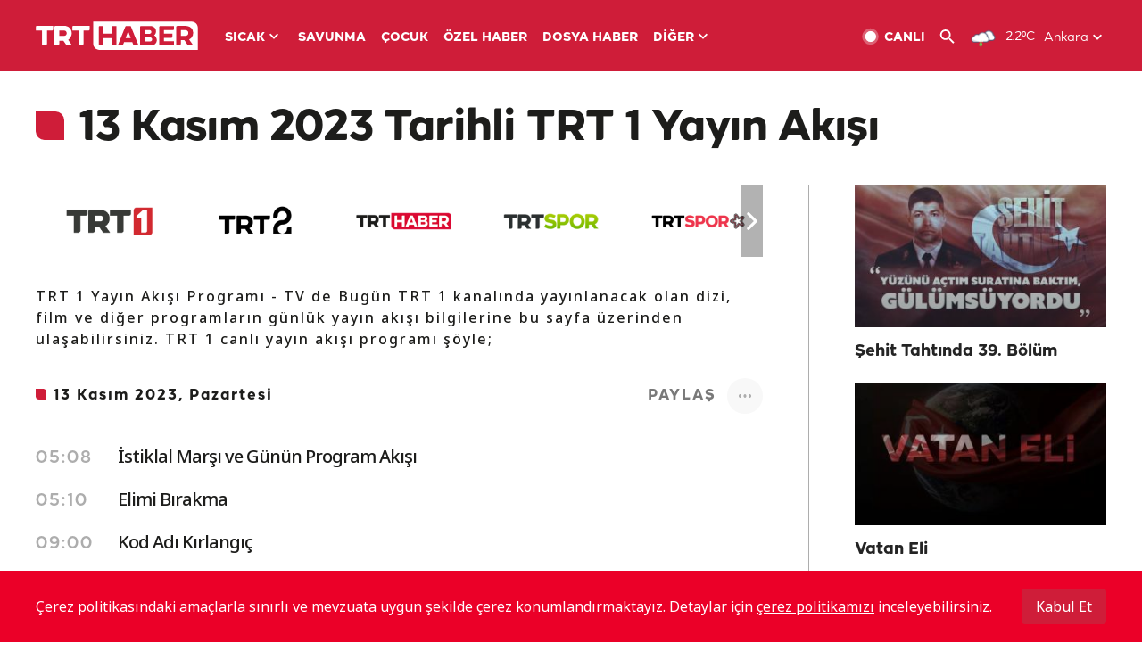

--- FILE ---
content_type: text/html; charset=UTF-8
request_url: https://www.trthaber.com/yayin-akisi/trt-1/13-11-2023
body_size: 12608
content:
<!DOCTYPE html>
<html lang="tr" prefix="og: http://ogp.me/ns#" class="" >
<head>
<meta http-equiv="Content-Type" content="text/html; charset=utf-8" />
<meta property="fb:pages" content="127630700588623" />
<title>TRT 1 13 Kasım 2023 tarihli Yayın Akışı - Canlı Yayın Akışı Dizi ve Programları</title>
<meta name="description" content="TRT 1’de bugün ne var? Bugün canlı yayın akışı programına göre hangi diziler, programlar, filmler var? Bu sayfadan günlük ve güncel olarak  TRT1 canlı yayın akışını takip edebilirsiniz. İşte TRT 1 yayın akışı" />
<link href="https://trthaberstatic.cdn.wp.trt.com.tr/static/favicon.ico" rel="shortcut icon" type="image/x-icon" />
<link rel="apple-touch-icon" sizes="57x57" href="https://trthaberstatic.cdn.wp.trt.com.tr/static/images/trt-haber-kare-logo-57x57.png">
<link rel="apple-touch-icon" sizes="60x60" href="https://trthaberstatic.cdn.wp.trt.com.tr/static/images/trt-haber-kare-logo-60x60.png">
<link rel="apple-touch-icon" sizes="72x72" href="https://trthaberstatic.cdn.wp.trt.com.tr/static/images/trt-haber-kare-logo-72x72.png">
<link rel="apple-touch-icon" sizes="76x76" href="https://trthaberstatic.cdn.wp.trt.com.tr/static/images/trt-haber-kare-logo-76x76.png">
<link rel="apple-touch-icon" sizes="114x114" href="https://trthaberstatic.cdn.wp.trt.com.tr/static/images/trt-haber-kare-logo-114x114.png">
<link rel="apple-touch-icon" sizes="120x120" href="https://trthaberstatic.cdn.wp.trt.com.tr/static/images/trt-haber-kare-logo-120x120.png">
<link rel="apple-touch-icon" sizes="144x144" href="https://trthaberstatic.cdn.wp.trt.com.tr/static/images/trt-haber-kare-logo-144x144.png">
<link rel="apple-touch-icon" sizes="152x152" href="https://trthaberstatic.cdn.wp.trt.com.tr/static/images/trt-haber-kare-logo-152x152.png">
<link rel="apple-touch-icon" sizes="180x180" href="https://trthaberstatic.cdn.wp.trt.com.tr/static/images/trt-haber-kare-logo-180x180.png">
<link rel="icon" type="image/png" href="https://trthaberstatic.cdn.wp.trt.com.tr/static/images/trt-haber-kare-logo-144x144.png" sizes="144x144">
<link rel="icon" type="image/png" href="https://trthaberstatic.cdn.wp.trt.com.tr/static/images/trt-haber-kare-logo-192x192.png" sizes="192x192">
<meta name="msapplication-square70x70logo" content="https://trthaberstatic.cdn.wp.trt.com.tr/static/images/trt-haber-kare-logo-70x70.png">
<meta name="msapplication-square150x150logo" content="https://trthaberstatic.cdn.wp.trt.com.tr/static/images/trt-haber-kare-logo-150x150.png">
<meta name="msapplication-wide310x150logo" content="https://trthaberstatic.cdn.wp.trt.com.tr/static/images/trt-haber-logo-310x150.png">
<meta name="msapplication-square310x310logo" content="https://trthaberstatic.cdn.wp.trt.com.tr/static/images/trt-haber-kare-logo-310x310.png">
<meta property="og:title" content="TRT 1 13 Kasım 2023 tarihli Yayın Akışı - Canlı Yayın Akışı Dizi ve Programları" />
<meta property="og:description" content="TRT 1’de bugün ne var? Bugün canlı yayın akışı programına göre hangi diziler, programlar, filmler var? Bu sayfadan günlük ve güncel olarak  TRT1 canlı yayın akışını takip edebilirsiniz. İşte TRT 1 yayın akışı" />
<link rel="image_src" type="image/jpeg" href="https://trthaberstatic.cdn.wp.trt.com.tr/static/images/tv-rehberi.png" />
<link rel="thumbnail" type="image/jpeg" href="https://trthaberstatic.cdn.wp.trt.com.tr/static/images/tv-rehberi.png" />
<meta property="og:image" content="https://trthaberstatic.cdn.wp.trt.com.tr/static/images/tv-rehberi.png" />
<meta name="viewport" content="width=device-width, initial-scale=1.0, shrink-to-fit=no">
<base href="https://www.trthaber.com/" />
<link rel="canonical" href="https://www.trthaber.com/yayin-akisi/trt-1/13-11-2023"/>
<meta name="google-play-app" content="app-id=com.TRT.TrtHaber">
<meta name="application-name" content="TRT Haber">
<meta name="apple-itunes-app" content="app-id=509983402,app-argument=https://apps.apple.com/tr/app/trt-haber/id509983402">
<meta name="apple-mobile-web-app-title" content="TRT Haber">
<meta name="robots" content="max-image-preview:large">
<meta name="p:domain_verify" content="d84e2d14ad1b4fe58877beb901e5cdcc"/>
<meta name="p:domain_verify" content="a071267efb21000e62681b430866dd61"/>
<meta http-equiv="Accept-CH" content="DPR, Viewport-Width">
<meta name="twitter:card" content="summary_large_image">
<meta name="twitter:site" content="@trthaber">
<meta name="twitter:url" content="https://www.trthaber.com/yayin-akisi/trt-1/13-11-2023">
<meta name="twitter:title" content="TRT 1 13 Kasım 2023 tarihli Yayın Akışı - Canlı Yayın Akışı Dizi ve Programları">
<meta name="twitter:description" content="TRT 1’de bugün ne var? Bugün canlı yayın akışı programına göre hangi diziler, programlar, filmler var? Bu sayfadan günlük ve güncel olarak  TRT1 canlı yayın akışını takip edebilirsiniz. İşte TRT 1 yayın akışı">
<meta name="twitter:image" content="https://trthaberstatic.cdn.wp.trt.com.tr/static/images/tv-rehberi.png">
<meta property="og:url" content="https://www.trthaber.com/yayin-akisi/trt-1/13-11-2023">
<link rel="stylesheet" type="text/css" href="https://trthaberstatic.cdn.wp.trt.com.tr/static/bootstrap-4.5.0/css/bootstrap.min.css?v=594" />
<link rel="stylesheet" href="https://trthaberstatic.cdn.wp.trt.com.tr/static/plugins/slick/slick.css" />
<link rel="stylesheet" type="text/css" href="https://trthaberstatic.cdn.wp.trt.com.tr/static/css/styles.min.css?v=594" />
<link rel="stylesheet" type="text/css" media="screen and (max-width: 576px)" href="https://trthaberstatic.cdn.wp.trt.com.tr/static/css/style-576.min.css?v=594" />
<link rel="stylesheet" type="text/css" media="screen and (min-width: 576.1px) and (max-width: 768px)" href="https://trthaberstatic.cdn.wp.trt.com.tr/static/css/style-576-768.min.css?v=594" />
<link rel="stylesheet" type="text/css" media="screen and (min-width: 576.1px) and (max-width: 1040px)" href="https://trthaberstatic.cdn.wp.trt.com.tr/static/css/style-576-1040.min.css?v=594" />
<link rel="stylesheet" type="text/css" media="screen and (min-width: 768.1px) and (max-width: 1040px)" href="https://trthaberstatic.cdn.wp.trt.com.tr/static/css/style-768-1040.min.css?v=594" />
<link rel="stylesheet" type="text/css" media="screen and (min-width: 1040.1px) and (max-width: 1270px)" href="https://trthaberstatic.cdn.wp.trt.com.tr/static/css/style-1040-1270.min.css?v=594" />
<link rel="stylesheet" type="text/css" media="screen and (min-width: 1270.1px) and (max-width: 1470px)" href="https://trthaberstatic.cdn.wp.trt.com.tr/static/css/style-1270-1470.min.css?v=594" />
<link rel="stylesheet" type="text/css" media="screen and (min-width: 1470.1px)" href="https://trthaberstatic.cdn.wp.trt.com.tr/static/css/style-1470.min.css?v=594" />
<script src="https://trthaberstatic.cdn.wp.trt.com.tr/static/plugins/jquery-3.5.1.min.js" type="text/javascript"></script>
<script type="application/ld+json">
{ 
    "@context" : "http://schema.org",
    "@type" : "Organization",
    "name": "TRT Haber",
    "legalName" : "TRT Haber",
    "url" : "https://www.trthaber.com/",
    "logo": "https://ddei5-0-ctp.trendmicro.com:443/wis/clicktime/v1/query?url=https%3a%2f%2ftrthaberstatic.cdn.wp.trt.com.tr%2fstatic%2fimages%2fnew%2dlogo%2dblack.svg&umid=E8A677EA-ED09-3805-ABEF-1B1D33D2D974&auth=09795f0ed076112d1bf566299a10d0ae0d737571-04d353ff70c12088bbfc6c35c986ccbf450c25f3",
    "foundingDate": "2010",
    "address": {
        "@type": "PostalAddress",
        "streetAddress": "TRT Genel Müdürlüğü, Turan Güneş Bulvarı 06550 Oran, Ankara",
        "addressLocality": "Oran",
        "addressRegion": "ANKARA",
        "postalCode": "06550",
        "addressCountry": "TR"
    },
    "contactPoint" : [
        {
            "@type" : "ContactPoint",
            "telephone" : "+90-4440878",
            "contactType" : "customer support",
            "email": "trthaber@trthaber.com",
            "areaServed" : "TR",
            "availableLanguage" : ["Turkish"]
        },
        {
            "@type" : "ContactPoint",
            "telephone" : "+90-4440878",
            "contactType" : "technical support",
            "email": "trthaber@trthaber.com",
            "areaServed" : "TR",
            "availableLanguage" : ["Turkish"]
        },
        {
            "@type" : "ContactPoint",
            "telephone" : "+90-4440878",
            "email": "trthaber@trthaber.com",
            "contactType" : "sales",
            "areaServed" : "TR",
            "availableLanguage" : ["Turkish"]
        }
    ],
    "sameAs": [
        "https://www.facebook.com/trthaber",
        "https://twitter.com/trthaber",
        "https://www.youtube.com/user/trthaber"
    ]
}
</script>
<!-- Global site tag (gtag.js) - Google Analytics -->
            <script async src="https://www.googletagmanager.com/gtag/js?id=UA-26291030-5"></script>
            <script>
              window.dataLayer = window.dataLayer || [];
              function gtag(){dataLayer.push(arguments);}
              gtag('js', new Date());
            
              gtag('config', 'UA-26291030-5');
            </script>
        <!-- Google Tag Manager -->
            <script>(function(w,d,s,l,i){w[l]=w[l]||[];w[l].push({'gtm.start':
            new Date().getTime(),event:'gtm.js'});var f=d.getElementsByTagName(s)[0],
            j=d.createElement(s),dl=l!='dataLayer'?'&l='+l:'';j.async=true;j.src=
            'https://www.googletagmanager.com/gtm.js?id='+i+dl;f.parentNode.insertBefore(j,f);
            })(window,document,'script','dataLayer','GTM-PCCBKS9');</script>
            <!-- End Google Tag Manager --></head>
<body>
<!-- Google Tag Manager (noscript) -->
            <noscript><iframe src="https://www.googletagmanager.com/ns.html?id=GTM-PCCBKS9"
            height="0" width="0" style="display:none;visibility:hidden"></iframe></noscript>
            <!-- End Google Tag Manager (noscript) -->        <div class="masthead-ads-container">
            <div class="masthead-ads-wrapper">
                <!-- /112281457/trthaber_970x250_passback -->
<div id='div-gpt-ad-1549658900112-0' style='width:970px; height:250px; margin: 0 auto;'>
</div>            </div>
        </div>
        <!-- HEADER START -->
<div class="header">
        <div class="top-menu-container">
        <div class="mega-menu-button"></div>
        <div class="top-menu-wrapper">
            <a href="https://www.trthaber.com/" target="_self">
                <img class="logo" src="https://trthaberstatic.cdn.wp.trt.com.tr/static/images/logo.svg" width="183" height="32" title="Son Dakika Haberler" alt="Son Dakika Haberler" />
            </a>

                            <!--<img src="https://trthaberstatic.cdn.wp.trt.com.tr/static/images/siyah-kurdele.png" width="21" height="32" class="header-special-icon" />-->
            
                        <ul class="top-menu-left">
                                        <li class="sub">
                            <a href="javascript:void(0);" title="SICAK">
                                SICAK                                <i class="arrow"></i>
                            </a>
                            <ul class="menu-dropdown vertical-scroll one-column left-align">
                                                                    <li>
                                        <a href="https://www.trthaber.com/haber/gundem/" title="GÜNDEM" target="_blank">
                                            GÜNDEM                                        </a>
                                    </li>
                                                                    <li>
                                        <a href="https://www.trthaber.com/haber/turkiye/" title="TÜRKİYE" target="_blank">
                                            TÜRKİYE                                        </a>
                                    </li>
                                                                    <li>
                                        <a href="https://www.trthaber.com/haber/dunya/" title="DÜNYA" target="_blank">
                                            DÜNYA                                        </a>
                                    </li>
                                                                    <li>
                                        <a href="https://www.trthaber.com/haber/turk-dunyasi/" title="TÜRK DÜNYASI" target="_blank">
                                            TÜRK DÜNYASI                                        </a>
                                    </li>
                                                                    <li>
                                        <a href="https://www.trthaber.com/haber/ekonomi/" title="EKONOMİ" target="_blank">
                                            EKONOMİ                                        </a>
                                    </li>
                                                                    <li>
                                        <a href="https://www.trthaber.com/spor/" title="SPOR" target="_blank">
                                            SPOR                                        </a>
                                    </li>
                                                            </ul>
                        </li>
                                                <li >
                            <a href="https://www.trthaber.com/haber/savunma/" title="SAVUNMA" target="_blank">
                                SAVUNMA                            </a>
                        </li>
                                                <li >
                            <a href="https://www.trthaber.com/haber/cocuk/" title="ÇOCUK" target="_blank">
                                ÇOCUK                            </a>
                        </li>
                                                <li >
                            <a href="https://www.trthaber.com/ozel-haberler/" title="ÖZEL HABER" target="_blank">
                                ÖZEL HABER                            </a>
                        </li>
                                                <li >
                            <a href="https://www.trthaber.com/dosya-haberler/" title="DOSYA HABER" target="_blank">
                                DOSYA HABER                            </a>
                        </li>
                                                <li class="sub">
                            <a href="javascript:void(0);" title="DİĞER">
                                DİĞER                                <i class="arrow"></i>
                            </a>
                            <ul class="menu-dropdown vertical-scroll right-align">
                                                                    <li>
                                        <a href="https://www.trthaber.com/son-dakika-haberleri" title="SON HABERLER" target="_blank">
                                            SON HABERLER                                        </a>
                                    </li>
                                                                    <li>
                                        <a href="https://www.trthaber.com/tum-mansetler.html" title="TÜM MANŞETLER" target="_blank">
                                            TÜM MANŞETLER                                        </a>
                                    </li>
                                                                    <li>
                                        <a href="https://www.trthaber.com/fotograf-galerileri.html" title="FOTO FOKUS" target="_blank">
                                            FOTO FOKUS                                        </a>
                                    </li>
                                                                    <li>
                                        <a href="https://www.trthaber.com/haber/dunya-disi/" title="DÜNYA DIŞI" target="_blank">
                                            DÜNYA DIŞI                                        </a>
                                    </li>
                                                                    <li>
                                        <a href="https://www.trthaber.com/video-galerileri.html" title="VİDEO GALERİ" target="_blank">
                                            VİDEO GALERİ                                        </a>
                                    </li>
                                                                    <li>
                                        <a href="https://www.trthaber.com/haber/kultur-sanat/" title="KÜLTÜR-SANAT" target="_blank">
                                            KÜLTÜR-SANAT                                        </a>
                                    </li>
                                                                    <li>
                                        <a href="https://www.trthaber.com/dosya-haberler/" title="DOSYA HABER" target="_blank">
                                            DOSYA HABER                                        </a>
                                    </li>
                                                                    <li>
                                        <a href="https://www.trthaber.com/haber/yasam/" title="YAŞAM" target="_blank">
                                            YAŞAM                                        </a>
                                    </li>
                                                                    <li>
                                        <a href="https://www.trthaber.com/haber/saglik/" title="SAĞLIK" target="_blank">
                                            SAĞLIK                                        </a>
                                    </li>
                                                                    <li>
                                        <a href="https://www.trthaber.com/gezi/" title="GEZİ" target="_blank">
                                            GEZİ                                        </a>
                                    </li>
                                                                    <li>
                                        <a href="https://www.trthaber.com/haber/bilim-teknoloji/" title="TEKNOLOJİ" target="_blank">
                                            TEKNOLOJİ                                        </a>
                                    </li>
                                                                    <li>
                                        <a href="https://www.trthaber.com/haber/cevre/" title="ÇEVRE" target="_blank">
                                            ÇEVRE                                        </a>
                                    </li>
                                                                    <li>
                                        <a href="https://www.trthaber.com/haber/egitim/" title="EĞİTİM" target="_blank">
                                            EĞİTİM                                        </a>
                                    </li>
                                                                    <li>
                                        <a href="https://www.trthaber.com/haber/guncel/" title="GÜNCEL" target="_blank">
                                            GÜNCEL                                        </a>
                                    </li>
                                                                    <li>
                                        <a href="https://www.trthaber.com/haber/cocuk/" title="ÇOCUK" target="_blank">
                                            ÇOCUK                                        </a>
                                    </li>
                                                                    <li>
                                        <a href="https://www.trthaber.com/podcast.html" title="PODCAST" target="_blank">
                                            PODCAST                                        </a>
                                    </li>
                                                                    <li>
                                        <a href="https://www.trthaber.com/hava-durumu.html" title="HAVA DURUMU" target="_blank">
                                            HAVA DURUMU                                        </a>
                                    </li>
                                                                    <li>
                                        <a href="https://www.trthaber.com/trtden-haberler/" title="TRT'DEN HABERLER" target="_blank">
                                            TRT'DEN HABERLER                                        </a>
                                    </li>
                                                                    <li>
                                        <a href="/meteo-uyari/turkiye/bugun" title="HAVA UYARILARI" target="_blank">
                                            HAVA UYARILARI                                        </a>
                                    </li>
                                                                    <li>
                                        <a href="https://www.trthaber.com/trt-akademi/" title="TRT AKADEMİ" target="_blank">
                                            TRT AKADEMİ                                        </a>
                                    </li>
                                                                    <li>
                                        <a href="https://www.trthaber.com/programlar/" title="PROGRAMLAR" target="_blank">
                                            PROGRAMLAR                                        </a>
                                    </li>
                                                                    <li>
                                        <a href="https://www.trthaber.com/haber/trt-arsiv/" title="TRT ARŞİV" target="_blank">
                                            TRT ARŞİV                                        </a>
                                    </li>
                                                            </ul>
                        </li>
                                    </ul>
                        <div class="top-menu-weather-container">
                                <a href="https://www.trthaber.com/ankara-hava-durumu.html" class="site-url">
                    <img src="https://trthaberstatic.cdn.wp.trt.com.tr/static/images/weather-icons/10.png" class="icon" width="30" height="30" alt="Hafif Yağmurlu" id="headerWeatherIcon" />
                </a>
                                                <a href="https://www.trthaber.com/ankara-hava-durumu.html" class="site-url">
                    <span class="temp" id="headerWeatherTemp">2.2ºC</span>
                </a>
                                                <span class="city-wrapper">
                    <a href="https://www.trthaber.com/ankara-hava-durumu.html" class="site-url">
                        <span id="headerWeatherCity">Ankara</span>
                    </a>
                    <img src="https://trthaberstatic.cdn.wp.trt.com.tr/static/images/top-menu-weather-down-arrow.svg" id="topMenuWeatherArrow" class="arrow" width="20" height="20"  />
                </span>
                                                <ul id="headerWeatherCityList" class="city-list vertical-scroll">
                                            <li data-val="adana">Adana</li>
                                            <li data-val="adiyaman">Adıyaman</li>
                                            <li data-val="afyonkarahisar">Afyonkarahisar</li>
                                            <li data-val="agri">Ağrı</li>
                                            <li data-val="aksaray">Aksaray</li>
                                            <li data-val="amasya">Amasya</li>
                                            <li data-val="ankara">Ankara</li>
                                            <li data-val="antalya">Antalya</li>
                                            <li data-val="ardahan">Ardahan</li>
                                            <li data-val="artvin">Artvin</li>
                                            <li data-val="aydin">Aydın</li>
                                            <li data-val="balikesir">Balıkesir</li>
                                            <li data-val="bartin">Bartın</li>
                                            <li data-val="batman">Batman</li>
                                            <li data-val="bayburt">Bayburt</li>
                                            <li data-val="bilecik">Bilecik</li>
                                            <li data-val="bingol">Bingöl</li>
                                            <li data-val="bitlis">Bitlis</li>
                                            <li data-val="bolu">Bolu</li>
                                            <li data-val="burdur">Burdur</li>
                                            <li data-val="bursa">Bursa</li>
                                            <li data-val="canakkale">Çanakkale</li>
                                            <li data-val="cankiri">Çankırı</li>
                                            <li data-val="corum">Çorum</li>
                                            <li data-val="denizli">Denizli</li>
                                            <li data-val="diyarbakir">Diyarbakır</li>
                                            <li data-val="duzce">Düzce</li>
                                            <li data-val="edirne">Edirne</li>
                                            <li data-val="elazig">Elazığ</li>
                                            <li data-val="erzincan">Erzincan</li>
                                            <li data-val="erzurum">Erzurum</li>
                                            <li data-val="eskisehir">Eskişehir</li>
                                            <li data-val="gaziantep">Gaziantep</li>
                                            <li data-val="giresun">Giresun</li>
                                            <li data-val="gumushane">Gümüşhane</li>
                                            <li data-val="hakkari">Hakkari</li>
                                            <li data-val="hatay">Hatay</li>
                                            <li data-val="igdir">Iğdır</li>
                                            <li data-val="isparta">Isparta</li>
                                            <li data-val="istanbul">İstanbul</li>
                                            <li data-val="izmir">İzmir</li>
                                            <li data-val="kahramanmaras">Kahramanmaraş</li>
                                            <li data-val="karabuk">Karabük</li>
                                            <li data-val="karaman">Karaman</li>
                                            <li data-val="kars">Kars</li>
                                            <li data-val="kastamonu">Kastamonu</li>
                                            <li data-val="kayseri">Kayseri</li>
                                            <li data-val="kirikkale">Kırıkkale</li>
                                            <li data-val="kirklareli">Kırklareli</li>
                                            <li data-val="kirsehir">Kırşehir</li>
                                            <li data-val="kilis">Kilis</li>
                                            <li data-val="kocaeli">Kocaeli</li>
                                            <li data-val="konya">Konya</li>
                                            <li data-val="kutahya">Kütahya</li>
                                            <li data-val="malatya">Malatya</li>
                                            <li data-val="manisa">Manisa</li>
                                            <li data-val="mardin">Mardin</li>
                                            <li data-val="mersin">Mersin</li>
                                            <li data-val="mugla">Muğla</li>
                                            <li data-val="mus">Muş</li>
                                            <li data-val="nevsehir">Nevşehir</li>
                                            <li data-val="nigde">Niğde</li>
                                            <li data-val="ordu">Ordu</li>
                                            <li data-val="osmaniye">Osmaniye</li>
                                            <li data-val="rize">Rize</li>
                                            <li data-val="sakarya">Sakarya</li>
                                            <li data-val="samsun">Samsun</li>
                                            <li data-val="siirt">Siirt</li>
                                            <li data-val="sinop">Sinop</li>
                                            <li data-val="sivas">Sivas</li>
                                            <li data-val="sanliurfa">Şanlıurfa</li>
                                            <li data-val="sirnak">Şırnak</li>
                                            <li data-val="tekirdag">Tekirdağ</li>
                                            <li data-val="tokat">Tokat</li>
                                            <li data-val="trabzon">Trabzon</li>
                                            <li data-val="tunceli">Tunceli</li>
                                            <li data-val="usak">Uşak</li>
                                            <li data-val="van">Van</li>
                                            <li data-val="yalova">Yalova</li>
                                            <li data-val="yozgat">Yozgat</li>
                                            <li data-val="zonguldak">Zonguldak</li>
                                    </ul>
                            </div>
            <ul class="top-menu-right">
                <li class="top-menu-search-container" id="topMenuSearchBoxContainer">
                    <img src="https://trthaberstatic.cdn.wp.trt.com.tr/static/images/mobile-mega-menu-search-icon.svg" id="topMenuSearchIcon" width="28" height="28" />
                    <input type="hidden" name="token" id="topMenuSearchToken" value="" />
                    <input type="text" name="aranan" id="topMenuSearchInput" placeholder="Arama kelimesi" autocomplete="off">
                    <input type="button" value="" id="topMenuSearchButton" alt="Ara" title="Ara">
                </li>
                <li>
                    <a href="https://www.trthaber.com/canli-yayin-izle.html" title="Canlı TV" class="site-url">
                        <img src="https://trthaberstatic.cdn.wp.trt.com.tr/static/images/menu_live_icon.svg" width="20" height="20" alt="Canlı TV" />
                        <span class="text">CANLI</span>
                    </a>
                </li>
                <li>
                    <a href="javascript:void(0);" id="topMenuSearchUrl" title="Arama">
                        <img src="https://trthaberstatic.cdn.wp.trt.com.tr/static/images/menu_search_icon.svg" width="20" height="20" alt="Arama" />
                    </a>
                </li>
            </ul>
        </div>
    </div>

    <div class="top-menu-placeholder"></div>
    
    <div class="mobile-mega-menu-container">
        <div class="search-container" id="headerMenuSearchBoxContainer">
            <img src="https://trthaberstatic.cdn.wp.trt.com.tr/static/images/mobile-mega-menu-search-icon.svg" id="headerMenuSearchIcon" width="16" height="16" />
            <input type="hidden" name="token" id="headerMenuSearchToken" value="" />
            <input type="text" name="aranan" id="headerMenuSearchInput" placeholder="Arama kelimesi" autocomplete="off">
            <input type="button" value="" id="headerMenuSearchButton" alt="Ara" title="Ara">
        </div>

                <ul class="mobile-menu">
                                <li>
                        <a href="https://www.trthaber.com/arama.html" title="Arama" target="_self">
                            Arama                        </a>
                    </li>
                                                    <li>
                        <a href="/" title="Anasayfa" target="_self">
                            Anasayfa                        </a>
                    </li>
                                                    <li>
                        <a href="https://www.trthaber.com/haber/gundem/" title="Gündem" target="_self">
                            Gündem                        </a>
                    </li>
                                                    <li>
                        <a href="https://www.trthaber.com/haber/turkiye/" title="Türkiye" target="_self">
                            Türkiye                        </a>
                    </li>
                                                    <li>
                        <a href="https://www.trthaber.com/haber/dunya/" title="Dünya" target="_self">
                            Dünya                        </a>
                    </li>
                                                    <li>
                        <a href="https://www.trthaber.com/haber/turk-dunyasi/" title="Türk Dünyası" target="_self">
                            Türk Dünyası                        </a>
                    </li>
                                                    <li>
                        <a href="https://www.trthaber.com/haber/ekonomi/" title="Ekonomi" target="_self">
                            Ekonomi                        </a>
                    </li>
                                                    <li>
                        <a href="https://www.trthaber.com/spor/" title="Spor" target="_self">
                            Spor                        </a>
                    </li>
                                                    <li>
                        <a href="https://www.trthaber.com/haber/savunma/" title="Savunma" target="_self">
                            Savunma                        </a>
                    </li>
                                                    <li>
                        <a href="https://www.trthaber.com/haber/cocuk/" title="Çocuk" target="_self">
                            Çocuk                        </a>
                    </li>
                                                    <li>
                        <a href="https://www.trthaber.com/ozel-haberler/" title="Özel Haber" target="_self">
                            Özel Haber                        </a>
                    </li>
                                                    <li>
                        <a href="https://www.trthaber.com/infografikler/" title="İnfografik" target="_self">
                            İnfografik                        </a>
                    </li>
                                                    <li>
                        <a href="https://www.trthaber.com/haber/interaktif/" title="İnteraktif" target="_self">
                            İnteraktif                        </a>
                    </li>
                                                    <li>
                        <a href="https://www.trthaber.com/hava-durumu.html" title="Hava Durumu" target="_self">
                            Hava Durumu                        </a>
                    </li>
                                                    <li>
                        <a href="/meteo-uyari/turkiye/bugun" title="Hava Uyarıları" target="_self">
                            Hava Uyarıları                        </a>
                    </li>
                                                    <li class="sub">
                        <a href="javascript:void(0);" title="Diğer" target="_self">
                            Diğer                        </a>
                        <ul class="dropdown">
                                                            <li>
                                    <i>-</i>
                                    <a href="https://www.trthaber.com/son-dakika-haberleri" title="Son Haberler" target="_self">
                                        Son Haberler                                    </a>
                                </li>
                                                            <li>
                                    <i>-</i>
                                    <a href="https://www.trthaber.com/tum-mansetler.html" title="Tüm Manşetler" target="_self">
                                        Tüm Manşetler                                    </a>
                                </li>
                                                            <li>
                                    <i>-</i>
                                    <a href="https://www.trthaber.com/fotograf-galerileri.html" title="Foto Fokus" target="_self">
                                        Foto Fokus                                    </a>
                                </li>
                                                            <li>
                                    <i>-</i>
                                    <a href="https://www.trthaber.com/video-galerileri.html" title="Video Galeri" target="_self">
                                        Video Galeri                                    </a>
                                </li>
                                                            <li>
                                    <i>-</i>
                                    <a href="https://www.trthaber.com/dosya-haberler/" title="Dosya Haber" target="_self">
                                        Dosya Haber                                    </a>
                                </li>
                                                            <li>
                                    <i>-</i>
                                    <a href="https://www.trthaber.com/haber/saglik/" title="Sağlık" target="_self">
                                        Sağlık                                    </a>
                                </li>
                                                            <li>
                                    <i>-</i>
                                    <a href="https://www.trthaber.com/haber/yasam/" title="Yaşam" target="_self">
                                        Yaşam                                    </a>
                                </li>
                                                            <li>
                                    <i>-</i>
                                    <a href="https://www.trthaber.com/gezi/" title="Gezi" target="_self">
                                        Gezi                                    </a>
                                </li>
                                                            <li>
                                    <i>-</i>
                                    <a href="https://www.trthaber.com/haber/bilim-teknoloji/" title="Teknoloji" target="_self">
                                        Teknoloji                                    </a>
                                </li>
                                                            <li>
                                    <i>-</i>
                                    <a href="https://www.trthaber.com/haber/egitim/" title="Eğitim" target="_self">
                                        Eğitim                                    </a>
                                </li>
                                                            <li>
                                    <i>-</i>
                                    <a href="https://www.trthaber.com/haber/dunya-disi/" title="Dünya Dışı" target="_self">
                                        Dünya Dışı                                    </a>
                                </li>
                                                            <li>
                                    <i>-</i>
                                    <a href="https://www.trthaber.com/haber/kultur-sanat/" title="Kültür-Sanat" target="_self">
                                        Kültür-Sanat                                    </a>
                                </li>
                                                            <li>
                                    <i>-</i>
                                    <a href="https://www.trthaber.com/haber/cevre/" title="Çevre" target="_self">
                                        Çevre                                    </a>
                                </li>
                                                            <li>
                                    <i>-</i>
                                    <a href="https://www.trthaber.com/haber/guncel/" title="Güncel" target="_self">
                                        Güncel                                    </a>
                                </li>
                                                            <li>
                                    <i>-</i>
                                    <a href="https://www.trthaber.com/podcast.html" title="Podcast" target="_self">
                                        Podcast                                    </a>
                                </li>
                                                            <li>
                                    <i>-</i>
                                    <a href="https://www.trthaber.com/programlar/" title="Programlar" target="_self">
                                        Programlar                                    </a>
                                </li>
                                                            <li>
                                    <i>-</i>
                                    <a href="https://www.trthaber.com/trtden-haberler/" title="TRT'den Haberler" target="_self">
                                        TRT'den Haberler                                    </a>
                                </li>
                                                            <li>
                                    <i>-</i>
                                    <a href="https://www.trthaber.com/trt-akademi/" title="TRT Akademi" target="_self">
                                        TRT Akademi                                    </a>
                                </li>
                                                            <li>
                                    <i>-</i>
                                    <a href="https://www.trthaber.com/haber/trt-arsiv/" title="TRT Arşiv" target="_self">
                                        TRT Arşiv                                    </a>
                                </li>
                                                            <li>
                                    <i>-</i>
                                    <a href="https://www.trthaber.com/yayin-akisi.html" title="Yayın Akışı" target="_self">
                                        Yayın Akışı                                    </a>
                                </li>
                                                            <li>
                                    <i>-</i>
                                    <a href="https://radyo.trt.net.tr/frekanslar" title="Radyo Frekanslarımız" target="_self">
                                        Radyo Frekanslarımız                                    </a>
                                </li>
                                                            <li>
                                    <i>-</i>
                                    <a href="https://www.trthaber.com/sitene_ekle.html" title="Sitene Ekle" target="_self">
                                        Sitene Ekle                                    </a>
                                </li>
                                                            <li>
                                    <i>-</i>
                                    <a href="https://www.trthaber.com/iletisim.html" title="İletişim" target="_self">
                                        İletişim                                    </a>
                                </li>
                                                            <li>
                                    <i>-</i>
                                    <a href="https://www.trthaber.com/gizlilik-politikasi-ve-aydinlatma-metni.html" title="Gizlilik Politikası ve Aydınlatma Metni" target="_self">
                                        Gizlilik Politikası ve Aydınlatma Metni                                    </a>
                                </li>
                                                            <li>
                                    <i>-</i>
                                    <a href="https://www.trthaber.com/kullanim-sartlari.html" title="Kullanım Şartları" target="_self">
                                        Kullanım Şartları                                    </a>
                                </li>
                                                            <li>
                                    <i>-</i>
                                    <a href="https://www.trthaber.com/cerez-politikasi.html" title="Çerez Politikası" target="_self">
                                        Çerez Politikası                                    </a>
                                </li>
                                                    </ul>
                    </li>
                                        </ul>
            </div>

            <div class="mobile-masthead-ads-container">
            <!-- /112281457/TrtHaber_mobil_Masthead -->
<div id='div-gpt-ad-1550130260876-0' style='margin: 0 auto; width: max-content;'>
</div>        </div>
        </div>
<!-- HEADER END -->
<!-- CONTENT START -->
<div class="container">
    <div class="default-page-container epg-page-container">
        <h1 class="page-title float-left"><i></i> 13 Kasım 2023 Tarihli TRT 1 Yayın Akışı</h1>

        <div class="content-container">
            <div class="left">
                <div class="channel-list-container">
                    <ul class="channel-list-slider">
                                                    <li>
                                <a href="https://www.trthaber.com/yayin-akisi/trt-1/16-01-2026" title="16 Ocak 2026 Tarihli TRT 1 Yayın Akışı" class="site-url">
                                    <img src="https://trthaberstatic.cdn.wp.trt.com.tr/static/images/kanal-logo/trt-1-logo-fix.jpg" alt="16 Ocak 2026 Tarihli TRT 1 Yayın Akışı" height="80" />
                                </a>
                            </li>
                                                    <li>
                                <a href="https://www.trthaber.com/yayin-akisi/trt-2/16-01-2026" title="16 Ocak 2026 Tarihli TRT 2 Yayın Akışı" class="site-url">
                                    <img src="https://trthaberstatic.cdn.wp.trt.com.tr/static/images/kanal-logo/trt-2-logo-fix.jpg" alt="16 Ocak 2026 Tarihli TRT 2 Yayın Akışı" height="80" />
                                </a>
                            </li>
                                                    <li>
                                <a href="https://www.trthaber.com/yayin-akisi/trt-haber/16-01-2026" title="16 Ocak 2026 Tarihli TRT Haber Yayın Akışı" class="site-url">
                                    <img src="https://trthaberstatic.cdn.wp.trt.com.tr/static/images/kanal-logo/trt-haber-logo-fix.jpg" alt="16 Ocak 2026 Tarihli TRT Haber Yayın Akışı" height="80" />
                                </a>
                            </li>
                                                    <li>
                                <a href="https://www.trthaber.com/yayin-akisi/trt-spor/16-01-2026" title="16 Ocak 2026 Tarihli TRT Spor Yayın Akışı" class="site-url">
                                    <img src="https://trthaberstatic.cdn.wp.trt.com.tr/static/images/kanal-logo/trt-spor-logo-fix.jpg" alt="16 Ocak 2026 Tarihli TRT Spor Yayın Akışı" height="80" />
                                </a>
                            </li>
                                                    <li>
                                <a href="https://www.trthaber.com/yayin-akisi/trt-spor-2/16-01-2026" title="16 Ocak 2026 Tarihli TRT Spor Yıldız Yayın Akışı" class="site-url">
                                    <img src="https://trthaberstatic.cdn.wp.trt.com.tr/static/images/kanal-logo/trt-spor-yildiz-logo-fix.jpg" alt="16 Ocak 2026 Tarihli TRT Spor Yıldız Yayın Akışı" height="80" />
                                </a>
                            </li>
                                                    <li>
                                <a href="https://www.trthaber.com/yayin-akisi/trt-kurdi/16-01-2026" title="16 Ocak 2026 Tarihli TRT Kurdî Yayın Akışı" class="site-url">
                                    <img src="https://trthaberstatic.cdn.wp.trt.com.tr/static/images/kanal-logo/trt-kurdi-logo-fix.jpg" alt="16 Ocak 2026 Tarihli TRT Kurdî Yayın Akışı" height="80" />
                                </a>
                            </li>
                                                    <li>
                                <a href="https://www.trthaber.com/yayin-akisi/trt-cocuk/16-01-2026" title="16 Ocak 2026 Tarihli TRT Çocuk Yayın Akışı" class="site-url">
                                    <img src="https://trthaberstatic.cdn.wp.trt.com.tr/static/images/kanal-logo/trt-cocuk-logo-fix.jpg" alt="16 Ocak 2026 Tarihli TRT Çocuk Yayın Akışı" height="80" />
                                </a>
                            </li>
                                                    <li>
                                <a href="https://www.trthaber.com/yayin-akisi/trt-turk/16-01-2026" title="16 Ocak 2026 Tarihli TRT Türk Yayın Akışı" class="site-url">
                                    <img src="https://trthaberstatic.cdn.wp.trt.com.tr/static/images/kanal-logo/trt-turk-logo-fix.jpg" alt="16 Ocak 2026 Tarihli TRT Türk Yayın Akışı" height="80" />
                                </a>
                            </li>
                                                    <li>
                                <a href="https://www.trthaber.com/yayin-akisi/trt-avaz/16-01-2026" title="16 Ocak 2026 Tarihli TRT Avaz Yayın Akışı" class="site-url">
                                    <img src="https://trthaberstatic.cdn.wp.trt.com.tr/static/images/kanal-logo/trt-avaz-logo-fix.jpg" alt="16 Ocak 2026 Tarihli TRT Avaz Yayın Akışı" height="80" />
                                </a>
                            </li>
                                                    <li>
                                <a href="https://www.trthaber.com/yayin-akisi/trt-belgesel/16-01-2026" title="16 Ocak 2026 Tarihli TRT Belgesel Yayın Akışı" class="site-url">
                                    <img src="https://trthaberstatic.cdn.wp.trt.com.tr/static/images/kanal-logo/trt-belgesel-logo-fix.jpg" alt="16 Ocak 2026 Tarihli TRT Belgesel Yayın Akışı" height="80" />
                                </a>
                            </li>
                                                    <li>
                                <a href="https://www.trthaber.com/yayin-akisi/trt-muzik/16-01-2026" title="16 Ocak 2026 Tarihli TRT Müzik Yayın Akışı" class="site-url">
                                    <img src="https://trthaberstatic.cdn.wp.trt.com.tr/static/images/kanal-logo/trt-muzik-logo-fix.jpg" alt="16 Ocak 2026 Tarihli TRT Müzik Yayın Akışı" height="80" />
                                </a>
                            </li>
                                            </ul>
                </div>

                                    <div class="epg-list-content">
                        <h2 class="description">
                            TRT 1 Yayın Akışı Programı - TV de Bugün TRT 1 kanalında yayınlanacak olan dizi, film ve diğer programların günlük yayın akışı bilgilerine bu sayfa üzerinden ulaşabilirsiniz. TRT 1 canlı yayın akışı programı şöyle;
                        </h2>
                        <div class="title float-left">
                            <i></i>13 Kasım 2023, Pazartesi                        </div>

                        <div class="mobile-share-button float-right">
                            <div class="label">PAYLAŞ</div><i class="icon"></i>
                        </div>

                        
                        <div class="native-share-button float-right" data-title="TRT 1 13 Kasım 2023 tarihli Yayın Akışı - Canlı Yayın Akışı Dizi ve Programları" data-url="https://www.trthaber.com/yayin-akisi/trt-1/13-11-2023"></div>

                        <div class="native-share-dialog">
                            <div class="header">
                                <div class="dialog-title">Paylaş</div>
                                <div class="close-button">X</div>
                            </div>
                            <div class="targets">
                                <a href="https://sosyal.teknofest.app/share?text=TRT 1 13 Kasım 2023 tarihli Yayın Akışı - Canlı Yayın Akışı Dizi ve Programları%0Ahttps%3A%2F%2Fwww.trthaber.com%2Fyayin-akisi%2Ftrt-1%2F13-11-2023" class="button nsosyal-button social-share-url site-social-share-url" title="Next Sosyal Paylaş" target="_blank">
                                    <i></i><span>Next Sosyal</span>
                                </a>

                                <a href="https://www.facebook.com/sharer.php?u=https://www.trthaber.com/yayin-akisi/trt-1/13-11-2023&t=TRT 1 13 Kasım 2023 tarihli Yayın Akışı - Canlı Yayın Akışı Dizi ve Programları" class="button facebook-button social-share-url site-social-share-url" title="Facebook Paylaş" target="_blank">
                                    <i></i><span>Facebook</span>
                                </a>

                                <a href="https://twitter.com/intent/tweet?hashtags=trthaber&original_referer=https%3A%2F%2Fwww.trthaber.com%2Fyayin-akisi%2Ftrt-1%2F13-11-2023&related=trthaber&text=TRT+1+13+Kas%C4%B1m+2023+tarihli+Yay%C4%B1n+Ak%C4%B1%C5%9F%C4%B1+-+Canl%C4%B1+Yay%C4%B1n+Ak%C4%B1%C5%9F%C4%B1+Dizi+ve+Programlar%C4%B1&url=https%3A%2F%2Fwww.trthaber.com%2Fyayin-akisi%2Ftrt-1%2F13-11-2023&via=trthaber" class="button twitter-button social-share-url site-social-share-url" title="Twitter Paylaş" target="_blank">
                                    <i></i><span>Twitter</span>
                                </a>

                                <a href="https://www.linkedin.com/shareArticle?mini=true&url=https://www.trthaber.com/yayin-akisi/trt-1/13-11-2023&title=TRT 1 13 Kasım 2023 tarihli Yayın Akışı - Canlı Yayın Akışı Dizi ve Programları" class="button linkedin-button social-share-url site-social-share-url" title="LinkedIn Paylaş" target="_blank">
                                    <i></i><span>LinkedIn</span>
                                </a>

                                <a href="https://t.me/share/url?url=https%3A%2F%2Fwww.trthaber.com%2Fyayin-akisi%2Ftrt-1%2F13-11-2023" class="button linkedin-button social-share-url site-social-share-url" title="Telegram Paylaş" target="_blank">
                                    <i></i><span>Telegram</span>
                                </a>

                                <a href="whatsapp://send?text=TRT 1 13 Kasım 2023 tarihli Yayın Akışı - Canlı Yayın Akışı Dizi ve Programları https%3A%2F%2Fwww.trthaber.com%2Fyayin-akisi%2Ftrt-1%2F13-11-2023" class="button whatsapp-button social-share-url site-social-share-url" data-mobile-url="whatsapp://send?text=TRT 1 13 Kasım 2023 tarihli Yayın Akışı - Canlı Yayın Akışı Dizi ve Programları https%3A%2F%2Fwww.trthaber.com%2Fyayin-akisi%2Ftrt-1%2F13-11-2023" data-desktop-url="https://web.whatsapp.com/send?text=TRT 1 13 Kasım 2023 tarihli Yayın Akışı - Canlı Yayın Akışı Dizi ve Programları - Devamını Oku: https%3A%2F%2Fwww.trthaber.com%2Fyayin-akisi%2Ftrt-1%2F13-11-2023" data-action="share/whatsapp/share" title="WhatsApp Paylaş" target="_blank">
                                    <i></i><span>WhatsApp</span>
                                </a>

                                <a href="mailto:?subject=TRT Haber Paylaşılan&body=TRT 1 13 Kasım 2023 tarihli Yayın Akışı - Canlı Yayın Akışı Dizi ve Programları - Devamını Oku: https://www.trthaber.com/yayin-akisi/trt-1/13-11-2023" class="button email-button social-share-url site-social-share-url" title="E-Posta Paylaş" target="_blank">
                                    <i></i><span>E-Posta</span>
                                </a>
                            </div>
                            <div class="link">
                                <input type="text" value="https://www.trthaber.com/yayin-akisi/trt-1/13-11-2023" class="share-copy-url" id="copyUrlElement">
                                <div class="copy-link" onclick="copySocialUrl(this,'copyUrlElement')">Kopyala</div>
                            </div>
                        </div>

                        <div class="social-links-container float-right">
                            <ul>
                                <li>
                                    <a href="https://sosyal.teknofest.app/share?text=TRT 1 13 Kasım 2023 tarihli Yayın Akışı - Canlı Yayın Akışı Dizi ve Programları%0Ahttps%3A%2F%2Fwww.trthaber.com%2Fyayin-akisi%2Ftrt-1%2F13-11-2023" class="social-share-url site-social-share-url" title="Next Sosyal Paylaş" target="_blank">
                                        <span class="nsosyal"></span>
                                    </a>
                                </li>
                                <li>
                                    <a href="https://www.facebook.com/sharer.php?u=https://www.trthaber.com/yayin-akisi/trt-1/13-11-2023&t=TRT 1 13 Kasım 2023 tarihli Yayın Akışı - Canlı Yayın Akışı Dizi ve Programları" class="social-share-url site-social-share-url" title="Facebook Paylaş" target="_blank">
                                        <span class="facebook"></span>
                                    </a>
                                </li>
                                <li>
                                    <a href="https://twitter.com/intent/tweet?hashtags=trthaber&original_referer=https%3A%2F%2Fwww.trthaber.com%2Fyayin-akisi%2Ftrt-1%2F13-11-2023&related=trthaber&text=TRT+1+13+Kas%C4%B1m+2023+tarihli+Yay%C4%B1n+Ak%C4%B1%C5%9F%C4%B1+-+Canl%C4%B1+Yay%C4%B1n+Ak%C4%B1%C5%9F%C4%B1+Dizi+ve+Programlar%C4%B1&url=https%3A%2F%2Fwww.trthaber.com%2Fyayin-akisi%2Ftrt-1%2F13-11-2023&via=trthaber" class="social-share-url site-social-share-url" title="Twitter Paylaş" target="_blank">
                                        <span class="twitter"></span>
                                    </a>
                                </li>
                                <li>
                                    <a href="https://www.linkedin.com/shareArticle?mini=true&url=https://www.trthaber.com/yayin-akisi/trt-1/13-11-2023&title=TRT 1 13 Kasım 2023 tarihli Yayın Akışı - Canlı Yayın Akışı Dizi ve Programları" class="social-share-url site-social-share-url" title="LinkedIn Paylaş" target="_blank">
                                        <span class="linkedin"></span>
                                    </a>
                                </li>
                                <li>
                                    <a href="https://t.me/share/url?url=https%3A%2F%2Fwww.trthaber.com%2Fyayin-akisi%2Ftrt-1%2F13-11-2023" class="social-share-url site-social-share-url" title="Telegram Paylaş" target="_blank">
                                        <span class="telegram"></span>
                                    </a>
                                </li>
                                <li>
                                    <a href="whatsapp://send?text=TRT 1 13 Kasım 2023 tarihli Yayın Akışı - Canlı Yayın Akışı Dizi ve Programları https%3A%2F%2Fwww.trthaber.com%2Fyayin-akisi%2Ftrt-1%2F13-11-2023" class="social-share-url site-social-share-url" data-mobile-url="whatsapp://send?text=TRT 1 13 Kasım 2023 tarihli Yayın Akışı - Canlı Yayın Akışı Dizi ve Programları https%3A%2F%2Fwww.trthaber.com%2Fyayin-akisi%2Ftrt-1%2F13-11-2023" data-desktop-url="https://web.whatsapp.com/send?text=TRT 1 13 Kasım 2023 tarihli Yayın Akışı - Canlı Yayın Akışı Dizi ve Programları - Devamını Oku: https%3A%2F%2Fwww.trthaber.com%2Fyayin-akisi%2Ftrt-1%2F13-11-2023" data-action="share/whatsapp/share" title="Whatsapp Paylaş" target="_blank">
                                        <span class="whatsapp"></span>
                                    </a>
                                </li>
                                <li>
                                    <a href="mailto:?subject=TRT Haber Paylaşılan&body=TRT 1 13 Kasım 2023 tarihli Yayın Akışı - Canlı Yayın Akışı Dizi ve Programları - Devamını Oku: https://www.trthaber.com/yayin-akisi/trt-1/13-11-2023" class="social-share-url site-social-share-url" title="E-Posta Paylaş" target="_blank">
                                        <span class="email"></span>
                                    </a>
                                </li>
                            </ul>
                        </div>

                        <div class="clearfix"></div>

                        <ul class="epg-list">
                                                                    <li  >
                                            <div class="time">05:08</div>
                                            <div class="program-name">İstiklal Marşı ve Günün Program Akışı</div>
                                                                                    </li>
                                                                                <li  >
                                            <div class="time">05:10</div>
                                            <div class="program-name">Elimi Bırakma</div>
                                                                                    </li>
                                                                                <li  >
                                            <div class="time">09:00</div>
                                            <div class="program-name">Kod Adı Kırlangıç</div>
                                                                                    </li>
                                                                                <li  >
                                            <div class="time">10:30</div>
                                            <div class="program-name">Alişan İle Hayata Gülümse (Canlı)</div>
                                                                                    </li>
                                                                                <li  >
                                            <div class="time">13:15</div>
                                            <div class="program-name">Seksenler</div>
                                                                                    </li>
                                                                                <li  >
                                            <div class="time">15:00</div>
                                            <div class="program-name">Kendi Düşen Ağlamaz</div>
                                                                                    </li>
                                                                                <li  >
                                            <div class="time">17:45</div>
                                            <div class="program-name">Lingo Türkiye</div>
                                                                                    </li>
                                                                                <li  >
                                            <div class="time">18:55</div>
                                            <div class="program-name">İddiaların Aksine</div>
                                                                                    </li>
                                                                                <li  >
                                            <div class="time">19:00</div>
                                            <div class="program-name">Ana Haber (Canlı)</div>
                                                                                    </li>
                                                                                <li  >
                                            <div class="time">20:00</div>
                                            <div class="program-name">Kudüs Fatihi Selahaddin Eyyubi</div>
                                                                                    </li>
                                                                                <li  style="border-top: 3px solid #cf1d39">
                                            <div class="time">02:20</div>
                                            <div class="program-name">Kendi Düşen Ağlamaz</div>
                                                                                    </li>
                                                                                <li  >
                                            <div class="time">04:50</div>
                                            <div class="program-name">Lingo Türkiye</div>
                                                                                    </li>
                                                                                <li  >
                                            <div class="time">05:50</div>
                                            <div class="program-name">Kapanış</div>
                                                                                    </li>
                                                                </ul>
                    </div>
                            </div>
            <div class="right">
                                        <div class="standard-card">
                            <div class="image-frame with-gradient">
                                <a href="https://www.trthaber.com/programlar/sehit-tahtinda-39-bolum-2551.html" title="Şehit Tahtında 39. Bölüm" class="site-url">
                                    <picture>
                                        <source data-srcset="https://trthaberstatic.cdn.wp.trt.com.tr/resimler/2426000/se-2427065_3.jpg" media="(max-width: 1470px)">
                                        <source data-srcset="https://trthaberstatic.cdn.wp.trt.com.tr/resimler/2426000/se-2427065_2.jpg">
                                        <img src="https://trthaberstatic.cdn.wp.trt.com.tr/static/images/lazyload-placeholder-320x180.png" data-src="https://trthaberstatic.cdn.wp.trt.com.tr/resimler/2426000/se-2427065.jpg" alt="Şehit Tahtında 39. Bölüm" class="lazyload image" width="342" height="192">
                                    </picture>
                                    <div class="gradient"></div>
                                </a>
                            </div>
                            <div class="text-frame">
                                <div class="title">
                                    <a href="https://www.trthaber.com/programlar/sehit-tahtinda-39-bolum-2551.html" title="Şehit Tahtında 39. Bölüm" class="site-url">
                                        Şehit Tahtında 39. Bölüm                                    </a>
                                </div>
                            </div>
                        </div>
                                                <div class="standard-card">
                            <div class="image-frame with-gradient">
                                <a href="https://www.trthaber.com/programlar/vatan-eli-2550.html" title="Vatan Eli" class="site-url">
                                    <picture>
                                        <source data-srcset="https://trthaberstatic.cdn.wp.trt.com.tr/resimler/2426000/vatan-eli-2427064_3.jpg" media="(max-width: 1470px)">
                                        <source data-srcset="https://trthaberstatic.cdn.wp.trt.com.tr/resimler/2426000/vatan-eli-2427064_2.jpg">
                                        <img src="https://trthaberstatic.cdn.wp.trt.com.tr/static/images/lazyload-placeholder-320x180.png" data-src="https://trthaberstatic.cdn.wp.trt.com.tr/resimler/2426000/vatan-eli-2427064.jpg" alt="Vatan Eli" class="lazyload image" width="342" height="192">
                                    </picture>
                                    <div class="gradient"></div>
                                </a>
                            </div>
                            <div class="text-frame">
                                <div class="title">
                                    <a href="https://www.trthaber.com/programlar/vatan-eli-2550.html" title="Vatan Eli" class="site-url">
                                        Vatan Eli                                    </a>
                                </div>
                            </div>
                        </div>
                                                <div class="standard-card">
                            <div class="image-frame with-gradient">
                                <a href="https://www.trthaber.com/programlar/omur-dedigin-386-bolum-2549.html" title="Ömür Dediğin 386. Bölüm" class="site-url">
                                    <picture>
                                        <source data-srcset="https://trthaberstatic.cdn.wp.trt.com.tr/resimler/2424000/omur-dedigin-2424831_3.jpg" media="(max-width: 1470px)">
                                        <source data-srcset="https://trthaberstatic.cdn.wp.trt.com.tr/resimler/2424000/omur-dedigin-2424831_2.jpg">
                                        <img src="https://trthaberstatic.cdn.wp.trt.com.tr/static/images/lazyload-placeholder-320x180.png" data-src="https://trthaberstatic.cdn.wp.trt.com.tr/resimler/2424000/omur-dedigin-2424831.jpg" alt="Ömür Dediğin 386. Bölüm" class="lazyload image" width="342" height="192">
                                    </picture>
                                    <div class="gradient"></div>
                                </a>
                            </div>
                            <div class="text-frame">
                                <div class="title">
                                    <a href="https://www.trthaber.com/programlar/omur-dedigin-386-bolum-2549.html" title="Ömür Dediğin 386. Bölüm" class="site-url">
                                        Ömür Dediğin 386. Bölüm                                    </a>
                                </div>
                            </div>
                        </div>
                                                <div class="standard-card">
                            <div class="image-frame with-gradient">
                                <a href="https://www.trthaber.com/programlar/ihanet-atisi-2503.html" title="İhanet Atışı" class="site-url">
                                    <picture>
                                        <source data-srcset="https://trthaberstatic.cdn.wp.trt.com.tr/resimler/2380000/ihanet-atisi-2380240_3.jpg" media="(max-width: 1470px)">
                                        <source data-srcset="https://trthaberstatic.cdn.wp.trt.com.tr/resimler/2380000/ihanet-atisi-2380240_2.jpg">
                                        <img src="https://trthaberstatic.cdn.wp.trt.com.tr/static/images/lazyload-placeholder-320x180.png" data-src="https://trthaberstatic.cdn.wp.trt.com.tr/resimler/2380000/ihanet-atisi-2380240.jpg" alt="İhanet Atışı" class="lazyload image" width="342" height="192">
                                    </picture>
                                    <div class="gradient"></div>
                                </a>
                            </div>
                            <div class="text-frame">
                                <div class="title">
                                    <a href="https://www.trthaber.com/programlar/ihanet-atisi-2503.html" title="İhanet Atışı" class="site-url">
                                        İhanet Atışı                                    </a>
                                </div>
                            </div>
                        </div>
                                                <div class="standard-card">
                            <div class="image-frame with-gradient">
                                <a href="https://www.trthaber.com/programlar/destan-yazanlar-2494.html" title="Destan Yazanlar" class="site-url">
                                    <picture>
                                        <source data-srcset="https://trthaberstatic.cdn.wp.trt.com.tr/resimler/2378000/destan-yazanlar-2379992_3.jpg" media="(max-width: 1470px)">
                                        <source data-srcset="https://trthaberstatic.cdn.wp.trt.com.tr/resimler/2378000/destan-yazanlar-2379992_2.jpg">
                                        <img src="https://trthaberstatic.cdn.wp.trt.com.tr/static/images/lazyload-placeholder-320x180.png" data-src="https://trthaberstatic.cdn.wp.trt.com.tr/resimler/2378000/destan-yazanlar-2379992.jpg" alt="Destan Yazanlar" class="lazyload image" width="342" height="192">
                                    </picture>
                                    <div class="gradient"></div>
                                </a>
                            </div>
                            <div class="text-frame">
                                <div class="title">
                                    <a href="https://www.trthaber.com/programlar/destan-yazanlar-2494.html" title="Destan Yazanlar" class="site-url">
                                        Destan Yazanlar                                    </a>
                                </div>
                            </div>
                        </div>
                                    </div>
        </div>
    </div>
</div>
<!-- CONTENT END -->
<!-- FOOTER START -->
<div class="footer">
    <img class="logo" src="https://trthaberstatic.cdn.wp.trt.com.tr/static/images/logo-white.svg" alt="TRT Haber" width="183" height="32" />

    <div class="footer-menu-container">
                    <ul class="footer-menu">
                                        <li>
                            <a href="https://www.trthaber.com/iletisim.html" title="İletişim" target="_self" >
                                İletişim                            </a>
                        </li>
                                                <li>
                            <a href="https://www.trt.net.tr/kurumsal" title="Kurumsal" target="_blank" rel="nofollow">
                                Kurumsal                            </a>
                        </li>
                                                <li>
                            <a href="https://www.trthaber.com/yayin-akisi.html" title="Yayın Akışı" target="_blank" >
                                Yayın Akışı                            </a>
                        </li>
                                                <li>
                            <a href="https://radyo.trt.net.tr/frekanslar" title="Frekanslarımız" target="_blank" rel="nofollow">
                                Frekanslarımız                            </a>
                        </li>
                                                <li>
                            <a href="https://www.trthaber.com/sitene_ekle.html" title="Sitene Ekle" target="_blank" >
                                Sitene Ekle                            </a>
                        </li>
                                                <li>
                            <a href="https://www.tabii.com/tr" title="tabii" target="_blank" rel="nofollow">
                                tabii                            </a>
                        </li>
                                    </ul>
            </div>

    <div class="footer-mobile-menu-container">
        <ul class="footer-mobile-menu">
            <li>
                <a href="https://www.tabii.com/tr" title="tabii" target="_blank">
                    tabii
                </a>
            </li>
        </ul>
    </div>

    <div class="footer-social-container">
        <ul class="footer-social-links">
            <li><a href="https://sosyal.teknofest.app/@trthaber" title="TRT HABER Next Sosyal Sayfası" target="_blank"><span class="nsosyal"></span></a></li>
            <li><a href="https://www.facebook.com/trthaber" title="TRT HABER Facebook Sayfası" target="_blank"><span class="facebook"></span></a></li>
            <li><a href="https://twitter.com/trthaber" title="TRT HABER Twitter Sayfası" target="_blank"><span class="twitter"></span></a></li>
            <li><a href="https://www.instagram.com/trthaber/" title="TRT HABER Instagram Sayfası" target="_blank"><span class="instagram"></span></a></li>
            <li><a href="https://www.youtube.com/user/trthaber" title="TRT HABER Youtube Sayfası" target="_blank"><span class="youtube"></span></a></li>
            <li><a href="https://whatsapp.com/channel/0029Va3odxNFSAtD7VRZO51w" title="TRT HABER WhatsApp Sayfası" target="_blank"><span class="whatsapp"></span></a></li>
        </ul>
    </div>

    <div class="text">
        Copyright © 2026. TRT HABER
        </br>
        Bağlantı yoluyla gidilen dış sitelerin içeriğinden TRT sorumlu değildir.
    </div>

    <ul class="footer-sub-menu">
        <li><a href="https://www.trthaber.com/gizlilik-politikasi-ve-aydinlatma-metni.html" title="Gizlilik Politikası ve Aydınlatma Metni" class="site-url">Gizlilik Politikası ve Aydınlatma Metni</a></li>
        <li><a href="https://www.trthaber.com/kullanim-sartlari.html" title="Kullanım Şartları" class="site-url">Kullanım Şartları</a></li>
        <li><a href="https://www.trthaber.com/cerez-politikasi.html" title="Çerez Politikası" class="site-url">Çerez Politikası</a></li>
    </ul>
</div>
<!-- FOOTER END -->


<!-- Bootstrap core JavaScript
================================================== -->
<script src="https://trthaberstatic.cdn.wp.trt.com.tr/static/plugins/jquery.md5.js" type="text/javascript"></script>
<script src="https://trthaberstatic.cdn.wp.trt.com.tr/static/plugins/lazysizes.min.js" async=""></script>
<script type="text/javascript">
    var _defaultResimsiz = "https://trthaberstatic.cdn.wp.trt.com.tr/static/images/resimsiz/default.jpg";
    var baseUrl = "https://www.trthaber.com/";
    var pageDetailStatsUrl = "https://istatistik.trthaber.com/service/api/stats";
    var generalStatsUrl = "https://istatistik.trthaber.com/service/api/stats/all";
    var statsIpUrl = "https://istatistik.trthaber.com/service/api/get-ip-address";
</script>
<script src="https://trthaberstatic.cdn.wp.trt.com.tr/static/scripts/plugins.min.js?v=594"></script>
<script type="text/javascript">
                            $(document).ready(function () {
                                if (getStatsCookie(statsDeviceType + "_" + $.md5(window.location.href)).length && getStatsCookie(statsDeviceType + "_" + $.md5(window.location.href)) == 1) {
                                    var isUnique = 0;
                                } else {
                                    var isUnique = 1;
                                }
                                if (getStatsCookie("TRT_HABER").length && getStatsCookie("TRT_HABER") == 1) {
                                    var isVisit = 1;
                                } else {
                                    var isVisit = 0;
                                }
                                
                                $.ajax({
                                    type: "GET",
                                    url: statsIpUrl,
                                    success: function (data, textStatus) {
                                        ipData = $.parseJSON(data);
                                        ipAddress = ipData.ip;
                                        
                                        $.ajax({
                                            type: "POST",
                                            url: generalStatsUrl,
                                            data: JSON.stringify({
                                                "ipAddress": ipAddress,
                                                "site": "TRT_HABER",
                                                "url": window.location.href,
                                                "source": statsDeviceType,
                                                "unique": isUnique,
                                                "isVisit": isVisit
                                            }),
                                            success: function (data, textStatus) {
                                                setStatsCookie(statsDeviceType + "_" + $.md5(window.location.href), 1);
                                                setStatsCookie("TRT_HABER", 1);
                                            }
                                        });
                                    }
                                });
                            });
                            </script>
<script type="text/javascript" src="https://trthaberstatic.cdn.wp.trt.com.tr/static/plugins/slick/slick.min.js"></script>
<script type="text/javascript" src="https://trthaberstatic.cdn.wp.trt.com.tr/static/scripts/tv-schedule-channel-page.js?v=594"></script><script src="https://trthaberstatic.cdn.wp.trt.com.tr/static/scripts/scripts.min.js?v=594"></script>

<script type="text/javascript">
    var googletag = googletag || {};
    googletag.cmd = googletag.cmd || [];

    window.onload = function(){
        if(getCookie('cookiePolicy') != 1){
            $('.footer').after('<div class="cookie-policy-container"><div class="cookie-policy-wrapper"><div class="cookie-policy-text">Çerez politikasındaki amaçlarla sınırlı ve mevzuata uygun şekilde çerez konumlandırmaktayız. Detaylar için <a href="https://www.trthaber.com/cerez-politikasi.html" class="site-url">çerez politikamızı</a> inceleyebilirsiniz.</div><div class="accept-button">Kabul Et</div></div></div>');
        }

        $(document).on('click', '.cookie-policy-container .cookie-policy-wrapper .accept-button', function () {
            setCookie('cookiePolicy',1,30);
            $('.cookie-policy-container').remove();
        });


        var done = false;
        var script = document.createElement('script');
        script.defer = true;
        script.type = 'text/javascript';
        script.src = 'https://www.googletagservices.com/tag/js/gpt.js';
        document.getElementsByTagName('HEAD').item(0).appendChild(script);

        /*var createScript = setTimeout(
            function(){
                document.getElementsByTagName('HEAD').item(0).appendChild(script);
            }, 3000
        );*/

        script.onreadystatechange = script.onload = function(e) {
            if (!done && (!this.readyState || this.readyState == 'loaded' || this.readyState == 'complete')) {
                                    googletag.cmd.push(function() {
                        slotMasthead = googletag.defineSlot('/112281457/trthaber_970x250_passback', [970, 250], 'div-gpt-ad-1549658900112-0').addService(googletag.pubads());
                        googletag.pubads().enableSingleRequest();

                                                
                        googletag.pubads().addEventListener('slotRenderEnded', function(event) {
                            if (event.slot.getSlotElementId() == "div-gpt-ad-1549658900112-0") {
                                if($('#div-gpt-ad-1549658900112-0 > div').html().length > 0){
                                    containsAd = true;
                                } else {
                                    containsAd = false;
                                }
                                //containsAd = !event.isEmpty;
                                mastheadScroll();
                            }
                        });

                        googletag.pubads().collapseEmptyDivs();
                        googletag.enableServices();
                    });

                    setInterval(function () {
                        $('#div-gpt-ad-1549658900112-0 > div').html('');
                        googletag.pubads().refresh([slotMasthead]);
                    }, 30000);

                    googletag.cmd.push(function() { googletag.display('div-gpt-ad-1549658900112-0'); });
                                        googletag.cmd.push(function () {
                        slotMobileMasthead = googletag.defineSlot('/112281457/TrtHaber_mobil_Masthead', [[320, 100], [320, 50]], 'div-gpt-ad-1550130260876-0').addService(googletag.pubads());
                        googletag.pubads().enableSingleRequest();
                                                                        googletag.pubads().collapseEmptyDivs();
                        googletag.enableServices();
                    });

                    setInterval(function () {
                        googletag.pubads().refresh([slotMobileMasthead]);
                    }, 30000);

                    googletag.cmd.push(function () {
                        googletag.display('div-gpt-ad-1550130260876-0');
                    });
                                }
        }
    };
</script>

</body>
</html>

--- FILE ---
content_type: text/html; charset=UTF-8
request_url: https://istatistik.trthaber.com/service/api/get-ip-address
body_size: 52
content:
{"ip":"18.222.64.50"}

--- FILE ---
content_type: text/html; charset=utf-8
request_url: https://www.google.com/recaptcha/api2/aframe
body_size: 265
content:
<!DOCTYPE HTML><html><head><meta http-equiv="content-type" content="text/html; charset=UTF-8"></head><body><script nonce="u2dr--U0ApeOsRm34EjTig">/** Anti-fraud and anti-abuse applications only. See google.com/recaptcha */ try{var clients={'sodar':'https://pagead2.googlesyndication.com/pagead/sodar?'};window.addEventListener("message",function(a){try{if(a.source===window.parent){var b=JSON.parse(a.data);var c=clients[b['id']];if(c){var d=document.createElement('img');d.src=c+b['params']+'&rc='+(localStorage.getItem("rc::a")?sessionStorage.getItem("rc::b"):"");window.document.body.appendChild(d);sessionStorage.setItem("rc::e",parseInt(sessionStorage.getItem("rc::e")||0)+1);localStorage.setItem("rc::h",'1768596150617');}}}catch(b){}});window.parent.postMessage("_grecaptcha_ready", "*");}catch(b){}</script></body></html>

--- FILE ---
content_type: application/javascript; charset=utf-8
request_url: https://fundingchoicesmessages.google.com/f/AGSKWxVo_ixtjGW9y4fFLtawovmr_Mz0me4aXu9J-02-1HTfKeHHlmvoqXqupoQSfXR7dSqSITuKadEp9gV3nHUThXd9dLFkHvVIBv6c_y0b4i_8O34OfRVieXErR96p0c4krlhe-afp3fxoGSAkU9qXUbM2vp2Hisx-QQSCmwYNrLO5VFWRxGCJpg8MuNDS/__ad_minileaderboard._350_100./adprime./fc_ads./reporo_
body_size: -1293
content:
window['e5ee95d4-810a-44e4-a5d4-7f94fbaaff8b'] = true;